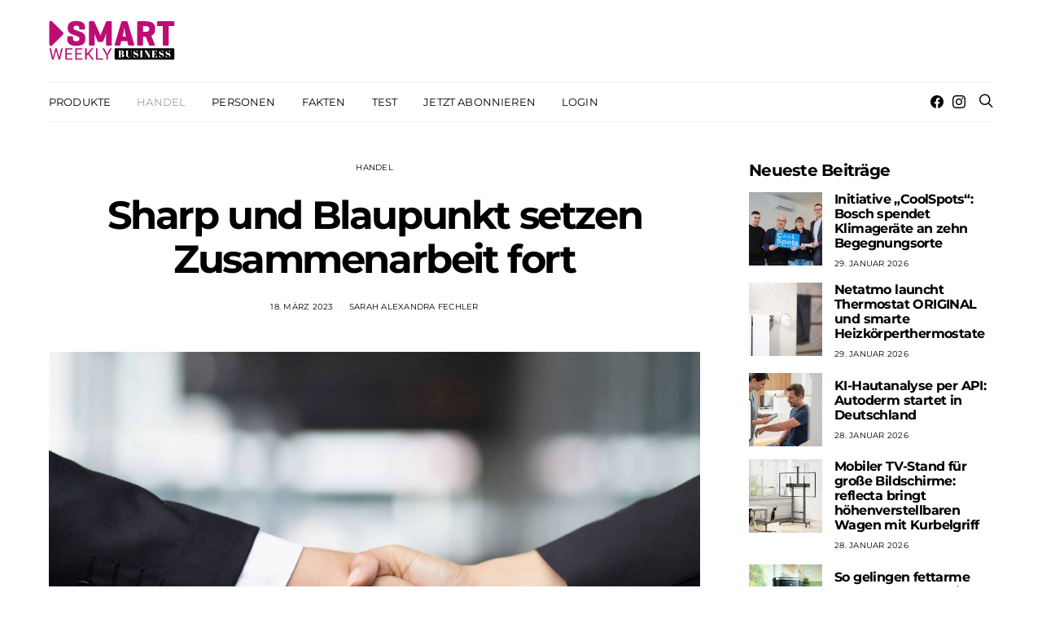

--- FILE ---
content_type: image/svg+xml
request_url: https://smart-weekly.business/wp-content/uploads/2022/01/SmartWeekly-Business_Logo.svg
body_size: 2740
content:
<?xml version="1.0" encoding="utf-8"?>
<!-- Generator: Adobe Illustrator 26.0.2, SVG Export Plug-In . SVG Version: 6.00 Build 0)  -->
<svg version="1.1" id="Ebene_1" xmlns="http://www.w3.org/2000/svg" xmlns:xlink="http://www.w3.org/1999/xlink" x="0px" y="0px"
	 viewBox="0 0 720.25 230.94" style="enable-background:new 0 0 720.25 230.94;" xml:space="preserve">
<style type="text/css">
	.st0{fill:#BD0D74;}
	.st1{fill:#FFFFFF;}
</style>
<g>
	<path d="M378.64,157.98c-3.13,0-5.67,2.54-5.67,5.67v53.48c0,3.13,2.54,5.67,5.67,5.67h327.2c3.13,0,5.67-2.54,5.67-5.67v-53.48
		c0-3.13-2.54-5.67-5.67-5.67H378.64L378.64,157.98z"/>
	<path class="st0" d="M11.4,157.98H2.85l15.67,64.81h7.79l13.84-47.23l1.02-4.94l1.02,4.94l13.35,47.23h7.79l15.71-64.81h-8.59
		l-10.06,44.34l-1.38,8.72l-1.78-7.83l-12.51-45.23h-7.21l-12.82,45.23l-1.83,7.7l-1.25-8.55L11.4,157.98L11.4,157.98z
		 M129.74,185.85h-28.09v-20.83h32.18v-7.03H93.1v64.81h41.18v-6.99h-32.63v-22.97h28.09V185.85L129.74,185.85z M186.11,185.85
		h-28.09v-20.83h32.18v-7.03h-40.73v64.81h41.18v-6.99h-32.63v-22.97h28.09V185.85L186.11,185.85z M245.29,222.8h10.24l-27.51-36.19
		l25.51-28.62H243.2l-21.77,24.22l-7.03,7.83v-32.05h-8.55v64.81h8.55v-21.9l7.92-8.24L245.29,222.8L245.29,222.8z M276.16,157.98
		h-8.59v64.81h39.31v-6.99h-30.71V157.98L276.16,157.98z M313.48,157.98h-9.79l22.35,40.64v24.17h8.55v-24.17l22.35-40.64h-9.7
		l-16.92,32.54L313.48,157.98L313.48,157.98z"/>
	<path class="st0" d="M82.91,74.18c0-2.36-0.97-4.59-2.64-6.26L18,5.66c-1.67-1.67-3.89-2.64-6.25-2.64c-4.86,0-8.9,4.03-8.9,8.9
		v124.54c0,4.86,4.03,8.9,8.9,8.9c2.36,0,4.59-0.97,6.25-2.64l62.27-62.27C81.94,78.77,82.91,76.54,82.91,74.18L82.91,74.18z"/>
	<path class="st0" d="M172.1,45.72c0,4.27,1.42,6.1,5.69,6.1h21.14c4.27,0,5.9-1.83,5.9-6.1v-7.52c0-17.49-11.39-34.77-49-34.77
		c-37.61,0-48.19,17.28-48.19,34.77v11.79c0,11.79,8.54,23.18,18.91,27.04l29.28,10.98c7.73,2.85,17.49,6.3,17.49,13.62v4.07
		c0,9.35-8.13,12.81-18.1,12.81c-9.96,0-17.89-3.46-17.89-12.81v-9.15c0-4.27-1.42-6.1-5.69-6.1H110.5c-4.27,0-5.9,1.83-5.9,6.1
		v13.62c0,17.49,12.81,34.77,51.03,34.77s50.63-17.28,50.63-34.77V95.73c0-15.05-10.37-25.62-25.42-30.7l-34.16-11.59
		c-2.24-0.81-6.51-3.25-6.51-8.74v-2.03c0-9.35,6.71-12.81,16.06-12.81s15.86,3.46,15.86,12.81V45.72L172.1,45.72z M356.92,11.15
		c0-4.27-1.42-6.1-5.69-6.1h-20.94c-3.05,0-4.68,0.81-5.49,2.85l-26.63,63.03c-3.86,8.95-5.9,15.25-5.9,15.66
		c-0.41-0.81-3.05-9.15-5.9-16.06L258.72,8.3c-1.02-2.03-2.24-3.25-5.29-3.25h-19.93c-4.27,0-5.9,1.83-5.9,6.1v126.06
		c0,4.27,1.63,6.1,5.9,6.1h19.93c4.27,0,5.69-1.83,5.69-6.1V73.37c0.41,1.63,3.05,11.79,5.29,17.08l11.18,25.82
		c1.63,3.66,3.66,6.1,7.73,6.1h17.69c4.07,0,6.3-2.03,7.93-6.1l8.95-22.16c2.44-6.51,6.3-20.74,6.51-21.35v64.45
		c0,4.27,1.63,6.1,5.9,6.1h20.94c4.27,0,5.69-1.83,5.69-6.1V11.15L356.92,11.15z M439.67,5.05h-21.96c-4.27,0-6.3,2.03-7.52,6.1
		l-36.8,126.06c-1.22,3.86,0.2,6.1,4.47,6.1h20.53c4.27,0,6.1-2.24,7.12-6.1l5.29-19.52h33.75l5.29,19.52
		c1.02,3.86,2.85,6.1,7.12,6.1h22.57c4.27,0,5.69-2.24,4.47-6.1L447.2,11.15C445.98,7.08,443.94,5.05,439.67,5.05L439.67,5.05z
		 M437.23,91.26h-19.11l3.05-10.98c3.25-11.79,6.51-39.65,6.91-42.49c0.2,1.83,3.05,30.09,6.3,42.49L437.23,91.26L437.23,91.26z
		 M601.92,57.51V39.82c0-17.48-13.42-34.77-51.64-34.77h-43.92c-4.27,0-5.9,1.83-5.9,6.1v126.06c0,4.27,1.63,6.1,5.9,6.1h21.96
		c4.27,0,5.69-1.83,5.69-6.1V92.28h15.25l17.89,44.93c1.22,2.85,2.03,6.1,5.9,6.1h21.96c4.47,0,7.12-2.44,5.69-6.1l-19.92-50.02
		C596.03,80.69,601.92,69.1,601.92,57.51L601.92,57.51z M550.28,32.5c9.96,0,18.5,3.86,18.5,13.22v5.9c0,9.35-8.54,13.22-18.5,13.22
		h-16.27V32.5H550.28L550.28,32.5z M619.81,5.05c-4.27,0-6.1,1.42-6.1,5.69V26.6c0,4.27,1.83,5.9,6.1,5.9h26.03v104.71
		c0,4.27,1.63,6.1,5.9,6.1h21.96c4.27,0,5.69-1.83,5.69-6.1V32.5h26.03c4.27,0,6.1-1.63,6.1-5.9V10.74c0-4.27-1.83-5.69-6.1-5.69
		H619.81L619.81,5.05z"/>
	<path class="st1" d="M393.22,171.14v1.05h3.58v36.41h-3.58v1.04h16.17c10.34,0,17.49-2.25,17.49-10.78c0-5.77-4.07-8.69-11-9.57
		v-0.11c5.77-0.93,9.08-3.74,9.08-9.02c0-6.82-5.61-9.02-15.29-9.02H393.22L393.22,171.14z M407.52,190.17h1.26
		c5.34,0,6.77,2.75,6.77,7.26v2.91c0,5.06-1.21,8.25-5.45,8.25h-2.58V190.17L407.52,190.17z M407.52,172.19h1.76
		c3.85,0,4.79,2.03,4.79,7.31v2.59c0,4.51-1.15,7.04-5.11,7.04h-1.43V172.19L407.52,172.19z M456.91,208.38
		c-6.76,0-8.2-4.4-8.2-10.45v-25.74h3.58v-1.05h-17.33v1.05h3.03v23.87c0,10.94,6.43,14.13,15.4,14.13
		c11.27,0,14.08-5.06,14.08-13.53v-24.47h3.03v-1.05h-8.03v1.05h3.58v24.86C466.04,204.91,462.47,208.38,456.91,208.38
		L456.91,208.38z M494.2,209.04c-6.05,0-11.39-6.43-14.14-11.93h-0.93l0.55,13.09h0.77c0.44-1.04,0.77-1.65,1.65-1.65
		c1.54,0,6.16,1.65,11.49,1.65c8.09,0,13.48-5.22,13.48-13.14c0-9.13-6.76-11.22-12.87-12.87c-5.55-1.49-9.3-2.86-9.3-6.93
		c0-3.25,2.75-5.56,6.71-5.56c5.66,0,9.4,5.5,12.21,10.56h0.88l-0.39-11.11h-0.6c-0.39,0.72-0.66,1.1-1.6,1.1
		c-1.87,0-4.73-1.71-9.79-1.71c-8.47,0-13.04,5.78-13.04,11.93c0,8.31,5.06,10.95,11.71,12.82c6.76,1.93,10.17,3.41,10.17,7.98
		C501.19,207.28,497.5,209.04,494.2,209.04L494.2,209.04z M516.2,171.14v1.05h3.03v36.41h-3.03v1.04h16.78v-1.04h-3.03v-36.41h3.03
		v-1.05H516.2L516.2,171.14z M572.3,172.19h3.03v-1.05h-7.54v1.05h3.02v26.56l-14.41-27.61h-15.18v1.05h3.02v36.41h-3.02v1.04h7.53
		v-1.04h-3.03v-34.54l18.87,35.58h7.7V172.19L572.3,172.19z M583.36,171.14v1.21h3.24v36.08h-3.24v1.21h30.19l0.44-11.99h-1.1
		c-1.65,5.99-6.49,10.78-13.47,10.78h-2.09v-17.65h1.32c3.85,0,5.94,2.15,7.26,7.65h0.93v-16.28h-0.83
		c-0.93,4.18-3.24,7.21-6.82,7.21h-1.87v-16.99h1.92c6.66,0,9.24,2.48,12.27,9.68h0.99l-0.55-10.89H583.36L583.36,171.14z
		 M639.35,209.04c-6.05,0-11.38-6.43-14.13-11.93h-0.94l0.55,13.09h0.77c0.44-1.04,0.77-1.65,1.65-1.65c1.54,0,6.16,1.65,11.49,1.65
		c8.09,0,13.48-5.22,13.48-13.14c0-9.13-6.76-11.22-12.87-12.87c-5.55-1.49-9.3-2.86-9.3-6.93c0-3.25,2.75-5.56,6.71-5.56
		c5.66,0,9.41,5.5,12.21,10.56h0.88l-0.38-11.11h-0.61c-0.38,0.72-0.66,1.1-1.59,1.1c-1.87,0-4.73-1.71-9.79-1.71
		c-8.47,0-13.04,5.78-13.04,11.93c0,8.31,5.06,10.95,11.72,12.82c6.76,1.93,10.17,3.41,10.17,7.98
		C646.33,207.28,642.65,209.04,639.35,209.04L639.35,209.04z M676.75,209.04c-6.05,0-11.39-6.43-14.14-11.93h-0.93l0.55,13.09H663
		c0.44-1.04,0.77-1.65,1.65-1.65c1.54,0,6.16,1.65,11.49,1.65c8.09,0,13.47-5.22,13.47-13.14c0-9.13-6.76-11.22-12.87-12.87
		c-5.56-1.49-9.29-2.86-9.29-6.93c0-3.25,2.75-5.56,6.71-5.56c5.66,0,9.4,5.5,12.21,10.56h0.88l-0.39-11.11h-0.6
		c-0.39,0.72-0.66,1.1-1.59,1.1c-1.87,0-4.73-1.71-9.79-1.71c-8.47,0-13.03,5.78-13.03,11.93c0,8.31,5.06,10.95,11.71,12.82
		c6.77,1.93,10.17,3.41,10.17,7.98C683.73,207.28,680.05,209.04,676.75,209.04L676.75,209.04z"/>
</g>
</svg>


--- FILE ---
content_type: text/javascript
request_url: https://smart-weekly.business/wp-content/plugins/ump-delete-my-account/assets/js/public.js
body_size: 576
content:
var UmpDmaModal = {
	modalSelector						     : '#ump_dma_modal_content',
  triggerModalSelector         : '',
	preventDefault							 : 0,

	init: function(args){
		var obj = this;
		obj.setAttributes(obj, args);
    obj.initModal(obj);
    jQuery(obj.triggerModalSelector).on('click', function(evt){
        obj.handleOpenModal(obj, evt);
    });
	},

  setAttributes: function(obj, args){
		for (var key in args) {
			obj[key] = args[key];
		}
	},

  initModal: function(obj){
      jQuery(obj.modalSelector).iziModal({
  				title: jQuery(obj.modalSelector).attr('data-title'),
  				headerColor: '#88A0B9',
  				background: null,
  				theme: 'light',  // light
  				width: 600,
  				top: null,
  				bottom: null,
  				borderBottom: true,
  				padding: 20,
  				radius: 3,
  				zindex: 99999,
  				focusInput: true,
  				autoOpen: 0, // Boolean, Number
  				bodyOverflow: false,
  				closeOnEscape: true,
  				closeButton: true,
  				appendTo: 'body', // or false
  				appendToOverlay: 'body', // or false
  				overlay: true,
  				overlayClose: true,
  				overlayColor: 'rgba(0, 0, 0, 0.4)',
  				transitionIn: 'comingIn',
  				transitionOut: 'comingOut',
  				transitionInOverlay: 'fadeIn',
  				transitionOutOverlay: 'fadeOut',
					onOpening: function(){},
  				onClosing: function(){},
  				onClosed: function(){},
  				afterRender: function(){}
  		})
  },

  handleOpenModal: function( obj, evt ){
			if (obj.preventDefault){
					evt.preventDefault();
			}
      jQuery(obj.modalSelector).iziModal('open');
  },

}
